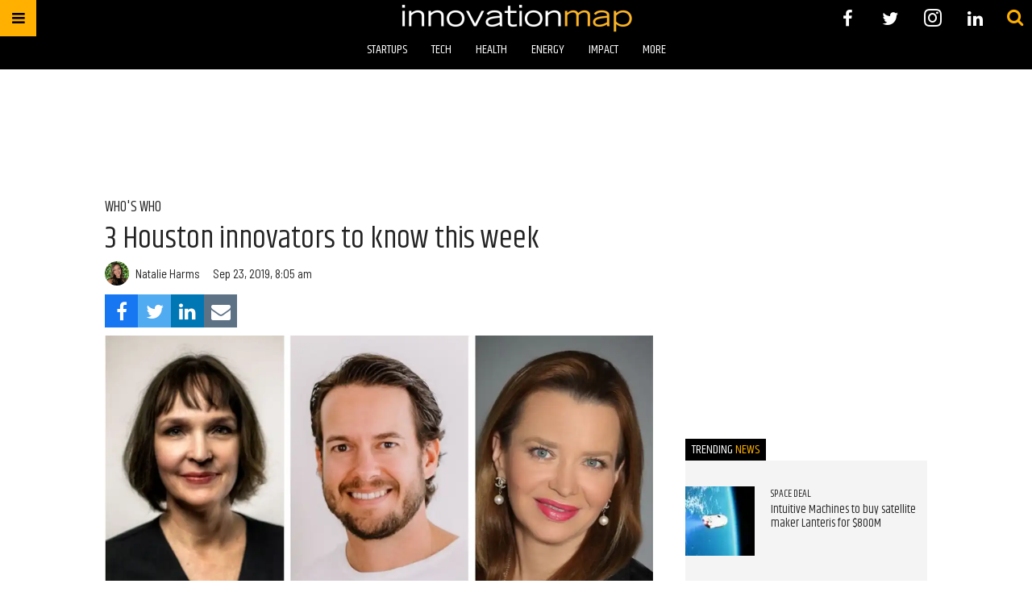

--- FILE ---
content_type: text/html; charset=utf-8
request_url: https://www.google.com/recaptcha/api2/aframe
body_size: 268
content:
<!DOCTYPE HTML><html><head><meta http-equiv="content-type" content="text/html; charset=UTF-8"></head><body><script nonce="lVxopJFGEhYhajWRz1rU4Q">/** Anti-fraud and anti-abuse applications only. See google.com/recaptcha */ try{var clients={'sodar':'https://pagead2.googlesyndication.com/pagead/sodar?'};window.addEventListener("message",function(a){try{if(a.source===window.parent){var b=JSON.parse(a.data);var c=clients[b['id']];if(c){var d=document.createElement('img');d.src=c+b['params']+'&rc='+(localStorage.getItem("rc::a")?sessionStorage.getItem("rc::b"):"");window.document.body.appendChild(d);sessionStorage.setItem("rc::e",parseInt(sessionStorage.getItem("rc::e")||0)+1);localStorage.setItem("rc::h",'1764051149242');}}}catch(b){}});window.parent.postMessage("_grecaptcha_ready", "*");}catch(b){}</script></body></html>